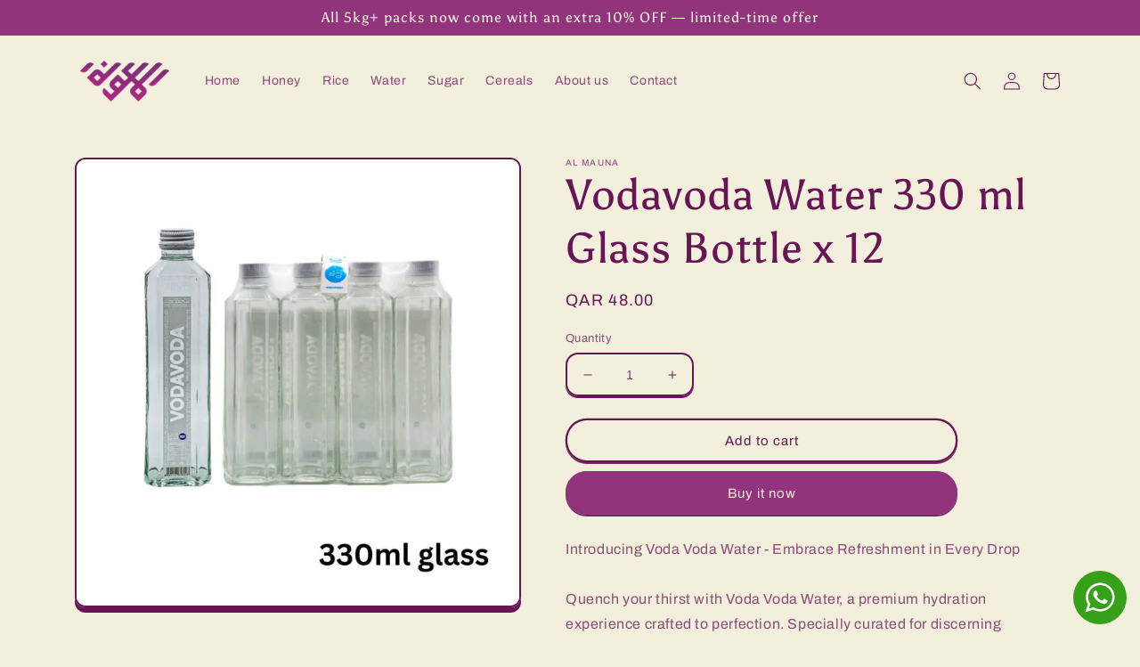

--- FILE ---
content_type: application/x-javascript
request_url: https://www.goldendev.win/shopify/show-recent-orders/shop/status/al-mauna.myshopify.com.js?58983019
body_size: -147
content:
var sro_settings_updated = 1679820073;